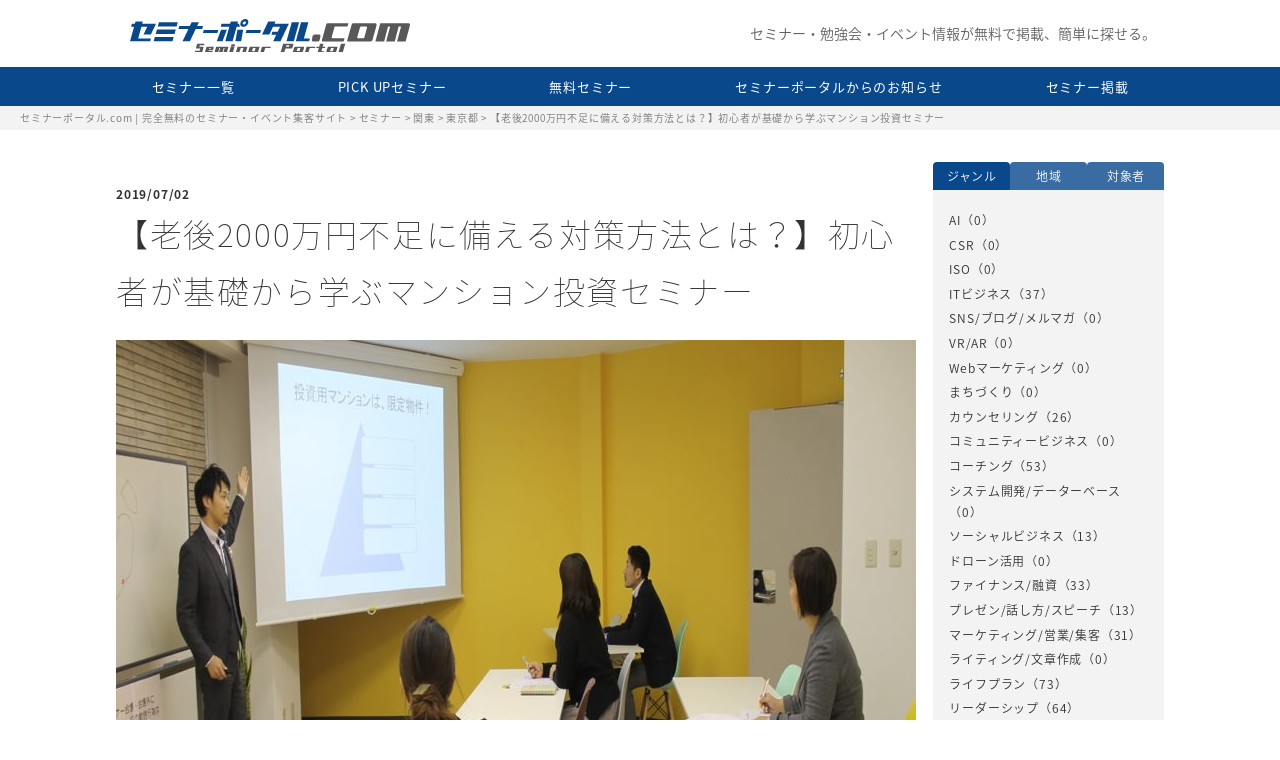

--- FILE ---
content_type: text/html; charset=UTF-8
request_url: https://seminar-p.com/seminar/seminar-517-2-3-2-2-2-3-4-2-2-2-2-2-2-2-3-2-2-2-2-2-2-3-2-2-2-2-2-2-2-2-2-2-2-2-5-3-2-2-2-2-2-2-2-2-2-2-2-2-2-3-2-2-2-2/
body_size: 10387
content:
<!DOCTYPE html>
<html lang="ja" itemscope="itemscope" itemtype="http://schema.org/Blog">
<head prefix="og: http://ogp.me/ns# fb: http://ogp.me/ns/fb#">
<meta http-equiv="X-UA-Compatible" content="IE=edge">
<meta charset="utf-8">
<title>【老後2000万円不足に備える対策方法とは？】初心者が基礎から学ぶマンション投資セミナー | セミナーポータル.com | 完全無料のセミナー・イベント集客サイト</title>
<meta name="description" content="..." />
<meta name="author" content="セミナーポータル.com | 完全無料のセミナー・イベント集客サイト">
<meta name="viewport" content="width=device-width, initial-scale=1">
<meta name="format-detection" content="telephone=no">

<link rel="pingback" href="https://seminar-p.com/wp/xmlrpc.php" />
<link rel="shortcut icon" href="https://seminar-p.com/wp/wp-content/themes/ks-seminar/images/favicon.ico">
<link rel="alternate" type="application/atom+xml" title="Atom" href="https://seminar-p.com/feed/atom/"/>
<link rel="alternate" type="application/rss+xml" title="RSS2.0" href="https://seminar-p.com/feed/"/>
<link rel="canonical" href="https://seminar-p.com/seminar/seminar-517-2-3-2-2-2-3-4-2-2-2-2-2-2-2-3-2-2-2-2-2-2-3-2-2-2-2-2-2-2-2-2-2-2-2-5-3-2-2-2-2-2-2-2-2-2-2-2-2-2-3-2-2-2-2/" />


<meta itemprop="name" content="【老後2000万円不足に備える対策方法とは？】初心者が基礎から学ぶマンション投資セミナー" />
<meta itemprop="image" content="https://seminar-p.com/wp/wp-content/themes/ks-seminar/images/ks_og_image.jpg" />
<meta property="og:title" content="【老後2000万円不足に備える対策方法とは？】初心者が基礎から学ぶマンション投資セミナー" />
<meta property="og:type" content="article" />
<meta property="og:url" content="https://seminar-p.com/seminar/seminar-517-2-3-2-2-2-3-4-2-2-2-2-2-2-2-3-2-2-2-2-2-2-3-2-2-2-2-2-2-2-2-2-2-2-2-5-3-2-2-2-2-2-2-2-2-2-2-2-2-2-3-2-2-2-2/" />
<meta property="og:site_name" content="セミナーポータル.com | 完全無料のセミナー・イベント集客サイト" />
<meta property="og:image" content="https://seminar-p.com/wp/wp-content/themes/ks-seminar/images/ks_og_image.jpg" />
<meta property="og:locale" content="ja_JP" />
<meta property="og:description" content="..." />
<!-- Twitter Card -->
<meta name="twitter:card"  content="summary_large_image" />
<meta name="twitter:title" content="【老後2000万円不足に備える対策方法とは？】初心者が基礎から学ぶマンション投資セミナー" />
<meta name="twitter:image:src" content="https://seminar-p.com/wp/wp-content/themes/ks-seminar/images/ks_og_image.jpg" />
<meta name="twitter:description" content="..." />
<!-- /Twitter Card -->


<!--[if lt IE 9]>
<script src="//cdnjs.cloudflare.com/ajax/libs/html5shiv/3.7.2/html5shiv.min.js"></script>
<script src="//cdnjs.cloudflare.com/ajax/libs/respond.js/1.4.2/respond.min.js"></script>
<![endif]-->

<link rel='dns-prefetch' href='//s.w.org' />
<link rel='stylesheet' id='comment-rating-field-plugin-css'  href='https://seminar-p.com/wp/wp-content/plugins/comment-rating-field-plugin/assets/css/frontend.css?ver=4.9.26' type='text/css' media='all' />
<link rel='stylesheet' id='wp-pagenavi-css'  href='https://seminar-p.com/wp/wp-content/plugins/wp-pagenavi/pagenavi-css.css?ver=2.70' type='text/css' media='all' />
<link rel='stylesheet' id='ks-seminar-css'  href='https://seminar-p.com/wp/wp-content/themes/ks-seminar/style.css?ver=20190312' type='text/css' media='all' />
<link rel='stylesheet' id='wp-members-css'  href='https://seminar-p.com/wp/wp-content/plugins/wp-members/assets/css/forms/generic-no-float.min.css?ver=3.4.7.3' type='text/css' media='all' />
<script type='text/javascript' src='https://seminar-p.com/wp/wp-includes/js/jquery/jquery.js?ver=1.12.4'></script>
<script type='text/javascript' src='https://seminar-p.com/wp/wp-includes/js/jquery/jquery-migrate.min.js?ver=1.4.1'></script>
<link rel='https://api.w.org/' href='https://seminar-p.com/wp-json/' />
<link rel="alternate" type="application/json+oembed" href="https://seminar-p.com/wp-json/oembed/1.0/embed?url=https%3A%2F%2Fseminar-p.com%2Fseminar%2Fseminar-517-2-3-2-2-2-3-4-2-2-2-2-2-2-2-3-2-2-2-2-2-2-3-2-2-2-2-2-2-2-2-2-2-2-2-5-3-2-2-2-2-2-2-2-2-2-2-2-2-2-3-2-2-2-2%2F" />
<link rel="alternate" type="text/xml+oembed" href="https://seminar-p.com/wp-json/oembed/1.0/embed?url=https%3A%2F%2Fseminar-p.com%2Fseminar%2Fseminar-517-2-3-2-2-2-3-4-2-2-2-2-2-2-2-3-2-2-2-2-2-2-3-2-2-2-2-2-2-2-2-2-2-2-2-5-3-2-2-2-2-2-2-2-2-2-2-2-2-2-3-2-2-2-2%2F&#038;format=xml" />
		<style type="text/css">.recentcomments a{display:inline !important;padding:0 !important;margin:0 !important;}</style>
		<link rel="icon" href="https://seminar-p.com/wp/wp-content/uploads/2018/09/250x250-150x150.png" sizes="32x32" />
<link rel="icon" href="https://seminar-p.com/wp/wp-content/uploads/2018/09/250x250.png" sizes="192x192" />
<link rel="apple-touch-icon-precomposed" href="https://seminar-p.com/wp/wp-content/uploads/2018/09/250x250.png" />
<meta name="msapplication-TileImage" content="https://seminar-p.com/wp/wp-content/uploads/2018/09/250x250.png" />
<style type="text/css">div.rating-container.crfp-group-1 {min-height: 16px;}div.rating-container.crfp-group-1 span,div.rating-container.crfp-group-1 a {line-height: 16px;}div.rating-container.crfp-group-1 span.rating-always-on { width: 80px;height: 16px;background-image: url(https://seminar-p.com/wp/wp-content/plugins/comment-rating-field-plugin//views/global/svg.php?svg=star&color=cccccc&size=16);}div.rating-container.crfp-group-1 span.crfp-rating {height: 16px;background-image: url(https://seminar-p.com/wp/wp-content/plugins/comment-rating-field-plugin//views/global/svg.php?svg=star&color=f5c710&size=16);}div.rating-container.crfp-group-1 div.star-rating a {width: 16px;max-width: 16px;height: 16px;background-image: url(https://seminar-p.com/wp/wp-content/plugins/comment-rating-field-plugin//views/global/svg.php?svg=star&color=cccccc&size=16);}p.crfp-group-1 div.star-rating {width: 16px;height: 16px;}p.crfp-group-1 div.star-rating a {width: 16px;max-width: 16px;height: 16px;background-image: url(https://seminar-p.com/wp/wp-content/plugins/comment-rating-field-plugin//views/global/svg.php?svg=star&color=cccccc&size=16);}p.crfp-group-1 div.star-rating-hover a {background-image: url(https://seminar-p.com/wp/wp-content/plugins/comment-rating-field-plugin//views/global/svg.php?svg=star&color=b43600&size=16);}p.crfp-group-1 div.star-rating-on a {background-image: url(https://seminar-p.com/wp/wp-content/plugins/comment-rating-field-plugin//views/global/svg.php?svg=star&color=f5c710&size=16);}p.crfp-group-1 div.rating-cancel {width: 16px;height: 16px;}p.crfp-group-1 div.rating-cancel a {width: 16px;height: 16px;background-image: url(https://seminar-p.com/wp/wp-content/plugins/comment-rating-field-plugin//views/global/svg.php?svg=delete&color=cccccc&size=16);}p.crfp-group-1 div.rating-cancel.star-rating-hover a {background-image: url(https://seminar-p.com/wp/wp-content/plugins/comment-rating-field-plugin//views/global/svg.php?svg=delete&color=b43600&size=16);}div.rating-container.crfp-group-1 div.crfp-bar .bar {background-color: #cccccc;}div.rating-container.crfp-group-1 div.crfp-bar .bar .fill {background-color: #f5c710;}</style>
<link rel="stylesheet" href="https://seminar-p.com/wp/wp-content/themes/ks-seminar/css/lightbox.css" type="text/css" />
<link rel="stylesheet" href="https://seminar-p.com/wp/wp-content/themes/ks-seminar/css/slick.css" type="text/css" />
<link rel="stylesheet" href="https://seminar-p.com/wp/wp-content/themes/ks-seminar/css/slick-theme.css" type="text/css" />

<link rel="stylesheet" href="//fonts.googleapis.com/css?family=Montserrat:400,700">

<!-- Global site tag (gtag.js) - Google Analytics -->
<script async src="https://www.googletagmanager.com/gtag/js?id=UA-125863884-1"></script>
<script>
  window.dataLayer = window.dataLayer || [];
  function gtag(){dataLayer.push(arguments);}
  gtag('js', new Date());

  gtag('config', 'UA-125863884-1');
</script>

</head>

<body>
<div class="container" id="top">

<header>
  <div class="hamburger smp">
    <input class="toggle" name="toggle" id="toggle" type="checkbox"/>
    <label class="toggle-label" for="toggle"><span class="toggle-icon"></span><span class="toggle-text"></span></label>
  </div>
  <div class="header">
    <div class="logo">
      <h1><a href="https://seminar-p.com/"><img src="https://seminar-p.com/wp/wp-content/themes/ks-seminar/images/logo.svg" alt="セミナーポータル.com"></a></h1>
    </div>
    <p class="header_copy">セミナー・勉強会・イベント情報が無料で掲載、簡単に探せる。</p>
  </div>
  <nav>
    <ul class="nav">
      <li class="smp"><a href="https://seminar-p.com/"><img class="smp_logo" src="https://seminar-p.com/wp/wp-content/themes/ks-seminar/images/logo.svg" alt="セミナーポータル.com"></a></li>
      <li><a href="https://seminar-p.com/seminar/">セミナー一覧</a></li>
      <li><a href="https://seminar-p.com/status/pickup/">PICK UPセミナー</a></li>
      <li><a href="https://seminar-p.com/fee/free/">無料セミナー</a></li>
      <li><a href="https://seminar-p.com/categories/information/">セミナーポータルからのお知らせ</a></li>
      <li><a href="https://seminar-p.com/howto/">セミナー掲載</a></li>
      <li class="smp"><a href="https://seminar-p.com/agreement/">ご利用規約</a></li>
      <!--<li class="smp"><a href="https://seminar-p.com/ad/">広告掲載について</a></li>-->
      <li class="smp"><a href="https://seminar-p.com/company/">運営会社</a></li>
      <li class="smp"><a href="https://seminar-p.com/privacy/">プライバシーポリシー</a></li>
      <li class="smp"><a href="https://seminar-p.com/contact/">お問合せ</a></li>
    </ul>
  </nav>
</header>

<main>

  <aside class="breadcrumbs">
    <!-- Breadcrumb NavXT 6.1.0 -->
<span property="itemListElement" typeof="ListItem"><a property="item" typeof="WebPage" title="セミナーポータル.com | 完全無料のセミナー・イベント集客サイトへ移動" href="https://seminar-p.com" class="home"><span property="name">セミナーポータル.com | 完全無料のセミナー・イベント集客サイト</span></a><meta property="position" content="1"></span> &gt; <span property="itemListElement" typeof="ListItem"><a property="item" typeof="WebPage" title="セミナーへ移動" href="https://seminar-p.com/seminar/" class="post post-seminar-archive"><span property="name">セミナー</span></a><meta property="position" content="2"></span> &gt; <span property="itemListElement" typeof="ListItem"><a property="item" typeof="WebPage" title="Go to the 関東 地域 archives." href="https://seminar-p.com/area/kanto/" class="taxonomy area"><span property="name">関東</span></a><meta property="position" content="3"></span> &gt; <span property="itemListElement" typeof="ListItem"><a property="item" typeof="WebPage" title="Go to the 東京都 地域 archives." href="https://seminar-p.com/area/kanto/tokyo/" class="taxonomy area"><span property="name">東京都</span></a><meta property="position" content="4"></span> &gt; <span property="itemListElement" typeof="ListItem"><span property="name">【老後2000万円不足に備える対策方法とは？】初心者が基礎から学ぶマンション投資セミナー</span><meta property="position" content="5"></span>  </aside>

<div class="contents_wp">

<article class="contents">

          <h1>
        <span class="h_blog_date">2019/07/02</span>
        <span class="h_04">【老後2000万円不足に備える対策方法とは？】初心者が基礎から学ぶマンション投資セミナー</span>
      </h1>
                                                  <img class="seminar_fv" src="https://seminar-p.com/wp/wp-content/uploads/2019/03/c5e7f2c28213fd19b3a214de39aa8c59-800x600.jpg" width="800" height="600" />
                  <table class="seminar_data">
        <tr>
          <th>開催日</th>
          <td>2019年07月15日</td>
        </tr>
        <tr>
          <th>開場時間</th>
          <td>18:30</td>
        </tr>
        <tr>
          <th>開催時間</th>
          <td>19:00〜21:00</td>
        </tr>
        <tr>
          <th>申込期限</th>
          <td>2019年07月15日</td>
        </tr>
        <tr>
          <th>セミナー概要</th>
          <td>『私が、投資マンションを持ったらどうなるの？』 <br />
『いったいどんな、生活を送れるの？』 <br />
『お金も無いし、私には無理なんじゃないかな？』 <br />
『知識も無いし、難しそう。自分には関係ないかな・・・』<br />
そんな考えをお持ちの方へのマンション経営セミナー（初級編）です。 <br />
<br />
現在、給料が下がってきてるし、退職金もいくら貰えるかも分からない時代の中です。 <br />
８０％の人が将来に不安を感じているそうです。 <br />
こんな時代だからこそ、自分自身で何か対策を！ <br />
<br />
将来の年金支給額から、老後に掛かる生活費まで初歩の初歩からお話し致します。 <br />
<br />
予備知識ゼロでも、全然安心のセミナーです。</td>
        </tr>
        <tr>
          <th>参加費</th>
          <td>無料</td>
        </tr>
        <tr>
          <th>セミナー内容</th>
          <td><p>先のことだから何も考えてないけど、老後はどうなってしまうんだろう？」<br />
「公的年金がいくらもらえて、老後の生活費にいくら位かかるの？」<br />
「一生懸命仕事をする以外に、どうしたら安心した老後を送れるの？」</p>
<p>こんな心配は、ほとんどの方が持っているはずです。</p>
<p>ちなみに「公的年金だけでは十分な生活はできない」と考えている人は、約80％にものぼります。<br />
（生命保険文化センター調べ）</p>
<p>そこで「やらなきゃいけないのかも知らないけど、投資なんてやったことないし、失敗したくない人」の<br />
ためのセミナーを専門家からお届けします。</p>
<p><strong><span style="color: #ff6600;">【なぜマンション経営なのか？】</span></strong></p>
<p>普通に過ごしている私たちが、リスクもあるし、難しく分からない資産運用をしなければいけないのでしょうか？<br />
それは日本の経済的背景に原因があります。日本の財政が逼迫してきていること、これからは少子高齢化の問題もあり、近い将来、公的な年金だけでは厳しくなるからです。<br />
その結果として、就職した時に60歳まで働いてそれからの生活は、年金生活が常識ではなかったでしょうか？<br />
それが、現在は65歳からの受給が常識に変わっています。<br />
セミナーでは、こういった時代背景の中、「なぜ、マンション経営が注目されているか？」をお話し致します。</p>
<p><strong><span style="color: #ff6600;">【投資（ファイナンス）教育（お金のお勉強）は世界で当たり前？】</span></strong></p>
<p>貯金＝プラスイメージ　投資＝マイナスイメージ<br />
このようなイメージをお持ちの方も多いと思います。<br />
しかし、米国や英国では、投資教育を中学校の義務教育で行っています。<br />
実は、日本政府も「貯金から投資へ」と推奨しています。<br />
投資教育を義務教育で行おうとする理由は何なのでしょうか？</p>
<p><strong><span style="color: #ff6600;">【貯金から投資へ】</span></strong><br />
日本政府が「貯金から投資へ」と誘導したがる理由は、日本人の個人資産１５００兆円と言われています。<br />
その中の約半分が貯金なのでお金を流通させる意図もあるでしょう。</p>
<p>日本は、バブルの頃まで定期貯金８％なんていう時代も有りました。10年預けておけば2倍以上になります。<br />
貯金をして利息だけで生活が出来てしまいます。<br />
バブル期前後に退職した世代は、退職金を貯金するだけで生活が出来てしまうので「貯金をしなさい」と子供に教えるのは当たり前ですよね。</p>
<p><strong><span style="color: #ff6600;">【昔の貯金は、リスクの無い投資だった】</span></strong></p>
<p>「貯金＝プラスイメージ　投資＝マイナスイメージ」<br />
これが親から子へ受け継がれ、常識になっている現状があります。</p>
<p>バブル崩壊後、貯金をしていても増えるどころか、年に数回もＡＴＭで引き出そうものなら元本割れになってしまうのが現状です。<br />
状況が大きく変わり、年金受給の問題や少子高齢化、リーマンショックなどの日本財政を逼迫し続ける為、給料、ボーナス、退職金の減額もおこり、老後は貯金残高とのにらめっこになってしまいます。</p>
<p><strong><span style="color: #ff6600;">【生きていくのにリスクがある時代に】</span></strong></p>
<p>適切な投資教育を学ぶ事によって、勝つか負けるかの投機商品に手を出すのではなく、ローリスクミドルリターンの長期投資に向かっていくと言われています。<br />
その中で注目されているものの一つが、マンション経営なのですが、注意も必要です。</p>
<p><strong><span style="color: #ff6600;">【失敗だらけのマンション経営】</span></strong></p>
<p>不動産投資は良い話ばかりではありません。それに「なぜ迷惑な営業電話ばかりなの？」と疑問も感じられているはずです。<br />
そこで必要なのが、失敗しないための適切な情報を得ることです。</p>
<p>・マンション経営のデメリットをきちんと理解する事が一番のリスク回避<br />
・マンション経営に万人共通の成功マニュアルなど存在しない<br />
・マンション経営のホントとウソ</p>
<p>誰も教えてくれない隠れたノウハウを得ることで、成功するマンション経営が可能になってくる訳です。</p>
<p><strong><span style="color: #ff6600;">【こんな人におススメです】</span></strong></p>
<p>・20代～50代のサラリーマンやOLさん。<br />
・マンション経営ってどんなものだろう？って思われる方。<br />
・不動産投資の知識を短時間で身につけたい方。<br />
・分からないことが分からない初心者の方。<br />
・不動産投資で失敗したくない方。</p>
<p><strong><span style="color: #ff6600;">【期待・効果】</span></strong></p>
<p>・不動産投資の基礎や仕組みが理解できます。<br />
・少人数制の為、質問もしやすいです。<br />
・新築、中古、一棟、区分のメリット、デメリットが分かります。<br />
・普通のサラリーマンの方がみんな始めたがる理由が理解できます。<br />
・失敗しない為のノウハウを伝授致します。</p>
<p>持っていない方には、なじみの薄い投資用マンションです。<br />
始めた方は今度はもっともっと持ちたくなる不思議な商品です。</p>
<p>25歳からマンション経営を始めた私の経験を元に、少しでも<br />
皆様の身近なものに感じて頂ければと思います。</p>
<p><strong><span style="color: #ff6600;">【参加者の声】</span></strong><br />
≪Y.U様 32歳 システムエンジニア 男性≫<br />
不動産のセミナーに参加するのは初めてでした。<br />
ムリだと思っていたのですが、将来の選択肢の一つに<br />
入れてみたいと思いました。</p>
<p>≪Y.N様 30歳 会社員 女性≫<br />
初心者コースと言う名前通り、まったく無知の私にも理解できました。<br />
メリットだけでなく、リスクまでしっかりと教えて頂き、<br />
参考になりました。特に震災関係のリスクが参考になりました。</p>
<p><strong><span style="color: #ff6600;">【注意事項】</span></strong><br />
少人数制セミナーの為、同業者の方・ネットワークビジネス勧誘を目的と<br />
される方のご参加は、固くご遠慮頂いております。ご了承下さいませ。</p>
</td>
        </tr>
        <tr>
          <th>添付データ</th>
          <td>
            <ul>
                                                      </ul>
          </td>
        </tr>
        <tr>
          <th>定員</th>
          <td>12</td>
        </tr>
        <tr>
          <th>会場名</th>
          <td>リアネスト新宿セミナー会場</td>
        </tr>
        <tr>
          <th>会場マップ</th>
          <td>
                                      <div class="acf-map">
                <div class="marker" data-lat="35.6932912" data-lng="139.7065146"></div>
              </div>
              東京都新宿区新宿5-16-11 新宿光ビルディング8F                      </td>
        </tr>
        <tr>
          <th>備考欄</th>
          <td>東京メトロ各線、都営新宿線「新宿三丁目駅」E2出口徒歩30秒:E2出口を出て左隣の花園神社の斜め前にある信号正面の花園万頭CAFE&SHOPが入ったビル8Fにセミナー会場がございます。</td>
        </tr>
                <tr>
          <th>お問合せ先</th>
          <td><a href="tel:0120503370">0120-50-3370</a></td>
        </tr>
      </table>

              <a class="bnr_03" href="https://seminar-p.com/seminar-registration/?post_id=1317">セミナーに参加する</a>
      

      <table class="seminar_data seminar_organizer_logo">
        <tr>
          <th>主催</th>
          <td>
                        <a href="https://seminar-p.com/author/lianest/" target="_blank">
              <img width="323" height="348" src="https://seminar-p.com/wp/wp-content/uploads/wpmembers/user_files/55/136e3806478dd44382cc69d95460492a.jpg" class="attachment-large size-large" alt="" srcset="https://seminar-p.com/wp/wp-content/uploads/wpmembers/user_files/55/136e3806478dd44382cc69d95460492a.jpg 323w, https://seminar-p.com/wp/wp-content/uploads/wpmembers/user_files/55/136e3806478dd44382cc69d95460492a-278x300.jpg 278w" sizes="(max-width: 323px) 100vw, 323px" />              株式会社リアネスト            </a>
          </td>
        </tr>
      </table>



      
    
</article>

<aside class="side">

<ul class="side_nav">
  <li>ジャンル</li>
  <li>地域</li>
  <li>対象者</li>
</ul>

<section class="side_nav_item">

  <ul class="side_list">
            <li><a href="https://seminar-p.com/genre/ai/">AI</a>（0）</li>
          <li><a href="https://seminar-p.com/genre/csr/">CSR</a>（0）</li>
          <li><a href="https://seminar-p.com/genre/iso/">ISO</a>（0）</li>
                                                                                                                                                                                                                                                                                                                                                                                                    <li><a href="https://seminar-p.com/genre/it_business/">ITビジネス</a>（37）</li>
          <li><a href="https://seminar-p.com/genre/sns/">SNS/ブログ/メルマガ</a>（0）</li>
          <li><a href="https://seminar-p.com/genre/vr_ar/">VR/AR</a>（0）</li>
          <li><a href="https://seminar-p.com/genre/web_marketing/">Webマーケティング</a>（0）</li>
          <li><a href="https://seminar-p.com/genre/town_development/">まちづくり</a>（0）</li>
                                                                                                                                                                                                                                                                                      <li><a href="https://seminar-p.com/genre/counseling/">カウンセリング</a>（26）</li>
          <li><a href="https://seminar-p.com/genre/community_business/">コミュニティービジネス</a>（0）</li>
                                                                                                                                                                                                                                                                                                                                                                                                                                                                                                                                                                    <li><a href="https://seminar-p.com/genre/coaching/">コーチング</a>（53）</li>
          <li><a href="https://seminar-p.com/genre/systems_development/">システム開発/データーベース</a>（0）</li>
                                                                                                                                                    <li><a href="https://seminar-p.com/genre/social_business/">ソーシャルビジネス</a>（13）</li>
          <li><a href="https://seminar-p.com/genre/drone/">ドローン活用</a>（0）</li>
                                                                                                                                                                                                                                                                                                                                                            <li><a href="https://seminar-p.com/genre/loan/">ファイナンス/融資</a>（33）</li>
                                                                                                                                                    <li><a href="https://seminar-p.com/genre/presentation/">プレゼン/話し方/スピーチ</a>（13）</li>
                                                                                                                                                                                                                                                                                                                                        <li><a href="https://seminar-p.com/genre/marketing/">マーケティング/営業/集客</a>（31）</li>
          <li><a href="https://seminar-p.com/genre/writing/">ライティング/文章作成</a>（0）</li>
                                                                                                                                                                                                                                                                                                                                                                                                                                                                                                                                                                                                                                                                                                                                                                            <li><a href="https://seminar-p.com/genre/life_plan/">ライフプラン</a>（73）</li>
                                                                                                                                                                                                                                                                                                                                                                                                                                                                                                                                                                                                                                                                                  <li><a href="https://seminar-p.com/genre/leadership/">リーダーシップ</a>（64）</li>
          <li><a href="https://seminar-p.com/genre/real_estate_investment/">不動産投資</a>（0）</li>
                                                                                                                                                                                                                                                                                                                                                                                                                                                                                                                                                                                                                                                                                                                                                                                                                                                                                          <li><a href="https://seminar-p.com/genre/business_plan/">事業計画</a>（84）</li>
          <li><a href="https://seminar-p.com/genre/virtual_currency/">仮想通貨/ビットコイン/ブロックチェーン</a>（0）</li>
                            <li><a href="https://seminar-p.com/genre/accounting/">会計/税務/税法</a>（1）</li>
          <li><a href="https://seminar-p.com/genre/housing_loan/">住宅ローン</a>（0）</li>
          <li><a href="https://seminar-p.com/genre/insurance/">保険</a>（0）</li>
          <li><a href="https://seminar-p.com/genre/medical/">保険/医療/介護</a>（0）</li>
          <li><a href="https://seminar-p.com/genre/healthy/">健康</a>（0）</li>
          <li><a href="https://seminar-p.com/genre/work_management/">労務</a>（0）</li>
                            <li><a href="https://seminar-p.com/genre/international_cooperation/">国際協力</a>（1）</li>
                                                                                                                                                                                                                                                                            <li><a href="https://seminar-p.com/genre/education/">子育て/教育</a>（25）</li>
          <li><a href="https://seminar-p.com/genre/advertisement/">広告/プロモーション</a>（0）</li>
                                                                                                                                                                                                                                                                                                                                                                                          <li><a href="https://seminar-p.com/genre/investment/">投資</a>（36）</li>
          <li><a href="https://seminar-p.com/genre/government/">政治</a>（0）</li>
                                                                                                                                          <li><a href="https://seminar-p.com/genre/stocks/">株/FX</a>（12）</li>
                                      <li><a href="https://seminar-p.com/genre/job_improvement/">業務改善/内部統制</a>（2）</li>
                                                                                                                                                                                                                                                                                                                                                                                                                                                                                                                                                                                                                                                                                                                                                                                                                                                                                                                                  <li><a href="https://seminar-p.com/genre/self_employed/">独立/起業</a>（88）</li>
          <li><a href="https://seminar-p.com/genre/inheritance/">相続/終活</a>（0）</li>
                                                                                                                                                                                                                          <li><a href="https://seminar-p.com/genre/organization/">組織/人事/採用</a>（20）</li>
                                                                                                                                                                                                                                                                                                                                                                                                                                                                                                                                                                              <li><a href="https://seminar-p.com/genre/management_strategy/">経営戦略/事業戦略</a>（54）</li>
                                                                                                                                                                                                                                                                                                                                                                                                                                                      <li><a href="https://seminar-p.com/genre/management/">経営管理/マネジメント</a>（42）</li>
                                                                                                                                                                                                                                                                                                                                                                                                                                                                                                        <li><a href="https://seminar-p.com/genre/economy/">経済</a>（47）</li>
          <li><a href="https://seminar-p.com/genre/beauty/">美容/ファッション</a>（0）</li>
          <li><a href="https://seminar-p.com/genre/culture/">芸術/文化</a>（0）</li>
          <li><a href="https://seminar-p.com/genre/subsidy/">補助金/助成金</a>（0）</li>
          <li><a href="https://seminar-p.com/genre/tourism_rehabilitation/">観光振興</a>（0）</li>
          <li><a href="https://seminar-p.com/genre/security/">防災/防犯/安全</a>（0）</li>
    </ul>

  <ul class="side_list">
        
                                                                                <li><a href="https://seminar-p.com/area/web/">全国（Web）</a> (2)</li>
      
                
                            <li><a href="https://seminar-p.com/area/hokkaido_tohoku/">北海道・東北</a> (0)</li>
      
                            <li class="children"><a href="https://seminar-p.com/area/hokkaido_tohoku/hokkaido/">北海道</a> (0)</li>
                      <li class="children"><a href="https://seminar-p.com/area/hokkaido_tohoku/miyagi/">宮城県</a> (0)</li>
                      <li class="children"><a href="https://seminar-p.com/area/hokkaido_tohoku/yamagata/">山形県</a> (0)</li>
                      <li class="children"><a href="https://seminar-p.com/area/hokkaido_tohoku/iwate/">岩手県</a> (0)</li>
                      <li class="children"><a href="https://seminar-p.com/area/hokkaido_tohoku/fukushima/">福島県</a> (0)</li>
                      <li class="children"><a href="https://seminar-p.com/area/hokkaido_tohoku/akita/">秋田県</a> (0)</li>
                      <li class="children"><a href="https://seminar-p.com/area/hokkaido_tohoku/aomori/">青森県</a> (0)</li>
          
                            <li><a href="https://seminar-p.com/area/hokuriku_koushinetsu/">北陸・甲信越</a> (0)</li>
      
                            <li class="children"><a href="https://seminar-p.com/area/hokuriku_koushinetsu/toyama/">富山県</a> (0)</li>
                      <li class="children"><a href="https://seminar-p.com/area/hokuriku_koushinetsu/yamanashi/">山梨県</a> (0)</li>
                      <li class="children"><a href="https://seminar-p.com/area/hokuriku_koushinetsu/niigata/">新潟県</a> (0)</li>
                      <li class="children"><a href="https://seminar-p.com/area/hokuriku_koushinetsu/ishikawa/">石川県</a> (0)</li>
                      <li class="children"><a href="https://seminar-p.com/area/hokuriku_koushinetsu/fukui/">福井県</a> (0)</li>
                      <li class="children"><a href="https://seminar-p.com/area/hokuriku_koushinetsu/nagano/">長野県</a> (0)</li>
          
                                                                                                                                                                                                                                                                                                                                                                                                                                                                                                                                                                                                                                                                                                                                                                                                                                                                                                                                                                                                                                                                                                                                                                                                                                                                                                                                                                                                                                                                                                                                                                                                                                                                                            <li><a href="https://seminar-p.com/area/kanto/">関東</a> (88)</li>
      
                            <li class="children"><a href="https://seminar-p.com/area/kanto/chiba/">千葉県</a> (0)</li>
                      <li class="children"><a href="https://seminar-p.com/area/kanto/saitama/">埼玉県</a> (0)</li>
                                                                                                                                                                                                                                                                                                                                                                                                                                                                                                                                                                                                                                                                                                                                                                                                                                                                                                                                                                                                                                                                                                                                                                                                                                                                                                                                                                                                                                                                                                                                                                                                                                                                                      <li class="children"><a href="https://seminar-p.com/area/kanto/tokyo/">東京都</a> (88)</li>
                      <li class="children"><a href="https://seminar-p.com/area/kanto/tochigi/">栃木県</a> (0)</li>
                      <li class="children"><a href="https://seminar-p.com/area/kanto/kanagawa/">神奈川県</a> (0)</li>
                      <li class="children"><a href="https://seminar-p.com/area/kanto/gunma/">群馬県</a> (0)</li>
                      <li class="children"><a href="https://seminar-p.com/area/kanto/ibaraki/">茨城県</a> (0)</li>
          
                            <li><a href="https://seminar-p.com/area/tokai_kinki/">東海・近畿</a> (0)</li>
      
                            <li class="children"><a href="https://seminar-p.com/area/tokai_kinki/mie/">三重県</a> (0)</li>
                      <li class="children"><a href="https://seminar-p.com/area/tokai_kinki/kyoto/">京都府</a> (0)</li>
                      <li class="children"><a href="https://seminar-p.com/area/tokai_kinki/hyogo/">兵庫県</a> (0)</li>
                      <li class="children"><a href="https://seminar-p.com/area/tokai_kinki/wakayama/">和歌山県</a> (0)</li>
                      <li class="children"><a href="https://seminar-p.com/area/tokai_kinki/osaka/">大阪府</a> (0)</li>
                      <li class="children"><a href="https://seminar-p.com/area/tokai_kinki/nara/">奈良県</a> (0)</li>
                      <li class="children"><a href="https://seminar-p.com/area/tokai_kinki/gifu/">岐阜県</a> (0)</li>
                      <li class="children"><a href="https://seminar-p.com/area/tokai_kinki/aichi/">愛知県</a> (0)</li>
                      <li class="children"><a href="https://seminar-p.com/area/tokai_kinki/shiga/">滋賀県</a> (0)</li>
                      <li class="children"><a href="https://seminar-p.com/area/tokai_kinki/shizuoka/">静岡県</a> (0)</li>
          
                            <li><a href="https://seminar-p.com/area/cyugoku_shikoku/">中国・四国</a> (0)</li>
      
                            <li class="children"><a href="https://seminar-p.com/area/cyugoku_shikoku/yamaguchi/">山口県</a> (0)</li>
                      <li class="children"><a href="https://seminar-p.com/area/cyugoku_shikoku/okayama/">岡山県</a> (0)</li>
                      <li class="children"><a href="https://seminar-p.com/area/cyugoku_shikoku/shimane/">島根県</a> (0)</li>
                      <li class="children"><a href="https://seminar-p.com/area/cyugoku_shikoku/hiroshima/">広島県</a> (0)</li>
                      <li class="children"><a href="https://seminar-p.com/area/cyugoku_shikoku/tokushima/">徳島県</a> (0)</li>
                      <li class="children"><a href="https://seminar-p.com/area/cyugoku_shikoku/ehime/">愛媛県</a> (0)</li>
                      <li class="children"><a href="https://seminar-p.com/area/cyugoku_shikoku/kagawa/">香川県</a> (0)</li>
                      <li class="children"><a href="https://seminar-p.com/area/cyugoku_shikoku/kochi/">高知県</a> (0)</li>
                      <li class="children"><a href="https://seminar-p.com/area/cyugoku_shikoku/tottori/">鳥取県</a> (0)</li>
          
                            <li><a href="https://seminar-p.com/area/kyusyu_okinawa/">九州・沖縄</a> (0)</li>
      
                            <li class="children"><a href="https://seminar-p.com/area/kyusyu_okinawa/saga/">佐賀県</a> (0)</li>
                      <li class="children"><a href="https://seminar-p.com/area/kyusyu_okinawa/oita/">大分県</a> (0)</li>
                      <li class="children"><a href="https://seminar-p.com/area/kyusyu_okinawa/miyazaki/">宮崎県</a> (0)</li>
                      <li class="children"><a href="https://seminar-p.com/area/kyusyu_okinawa/okinawa/">沖縄県</a> (0)</li>
                      <li class="children"><a href="https://seminar-p.com/area/kyusyu_okinawa/kumamoto/">熊本県</a> (0)</li>
                      <li class="children"><a href="https://seminar-p.com/area/kyusyu_okinawa/fukuoka/">福岡県</a> (0)</li>
                      <li class="children"><a href="https://seminar-p.com/area/kyusyu_okinawa/nagasaki/">長崎県</a> (0)</li>
                      <li class="children"><a href="https://seminar-p.com/area/kyusyu_okinawa/kagoshima/">鹿児島県</a> (0)</li>
            </ul>

  <ul class="side_list">
                                                                                                                                                                                                                                                                                                                                                                                            <li><a href="https://seminar-p.com/target/part_time_job/">パート/アルバイト</a>（36）</li>
                                                                                                                                                    <li><a href="https://seminar-p.com/target/middle_employee/">中堅社員</a>（13）</li>
                                                                                                                                                                                                                                                                                                                                                                                          <li><a href="https://seminar-p.com/target/housewife/">主婦</a>（36）</li>
                                                                                                                                                                                                                                                                                                                                                                                                                                                                                                                                                <li><a href="https://seminar-p.com/target/college_student/">大学生</a>（51）</li>
                                                                                                                                                                                                                                                                  <li><a href="https://seminar-p.com/target/investor/">投資家</a>（24）</li>
                                                                                                                                                                                                                                                                  <li><a href="https://seminar-p.com/target/new_employee/">新入社員</a>（24）</li>
                                                                                                                                          <li><a href="https://seminar-p.com/target/job_hunting/">求職者</a>（12）</li>
                                                                                                                                                                                                                                                                                                                                                                                                                                                                                                                            <li><a href="https://seminar-p.com/target/employee/">社会人</a>（49）</li>
                                                                                                                                                              <li><a href="https://seminar-p.com/target/executives/">管理職</a>（14）</li>
                                                                                                                                                                                                                                                                                                                                                                                                                                                                                                                                                                                                                                                                                                      <li><a href="https://seminar-p.com/target/manager/">経営者/起業家</a>（66）</li>
                                                                                                                                                                                                                                                                                                                                                                                                                                                                                                                                                                                                                                                                                  <li><a href="https://seminar-p.com/target/start_my_own_business/">起業準備者</a>（64）</li>
                                                                                                                                          <li><a href="https://seminar-p.com/target/change_jobs/">転職</a>（12）</li>
    </ul>

</section></aside>

</div><!-- contents_wp -->

</main>

<footer>
  <ul class="footer_list">
    <li><a href="https://seminar-p.com/agreement/">ご利用規約</a></li>
    <li><a href="https://seminar-p.com/howto/">セミナー掲載</a></li>
    <!--<li><a href="https://seminar-p.com/ad/">広告掲載について</a></li>-->
    <li><a href="https://seminar-p.com/company/">運営会社</a></li>
    <li><a href="https://seminar-p.com/privacy/">プライバシーポリシー</a></li>
    <li><a href="https://seminar-p.com/contact/">お問合せ</a></li>
  </ul>
  <p class="copy">&copy; セミナーポータル.com</p>
</footer>

<a class="go_to_top" href="#top"><img src="https://seminar-p.com/wp/wp-content/themes/ks-seminar/images/icon_top_jump.svg" alt="TOPへ" /></a>

</div><!-- container -->

<script type='text/javascript'>
/* <![CDATA[ */
var crfp = {"ajax_url":"https:\/\/seminar-p.com\/wp\/wp-admin\/admin-ajax.php","disable_replies":"0","enable_half_ratings":"0","nonce":"aa7475d169","post_id":"1317"};
/* ]]> */
</script>
<script type='text/javascript' src='https://seminar-p.com/wp/wp-content/plugins/comment-rating-field-plugin/assets/js/min/frontend-min.js?ver=3.5.2'></script>
<script type='text/javascript' src='https://seminar-p.com/wp/wp-includes/js/wp-embed.min.js?ver=4.9.26'></script>

<script src="//ajax.googleapis.com/ajax/libs/jquery/2.1.3/jquery.min.js"></script>
<script src="https://maps.googleapis.com/maps/api/js?key=AIzaSyCCvlpR4k6uJIVWKI75SI9F0LGDxLti21Q"></script>
<script src="https://seminar-p.com/wp/wp-content/themes/ks-seminar/js/map.js"></script>
<script src="https://seminar-p.com/wp/wp-content/themes/ks-seminar/js/acf-map.js"></script>
<script src="https://seminar-p.com/wp/wp-content/themes/ks-seminar/js/inview.min.js"></script>
<script src="https://seminar-p.com/wp/wp-content/themes/ks-seminar/js/lightbox.min.js"></script>
<script src="https://seminar-p.com/wp/wp-content/themes/ks-seminar/js/slick.min.js"></script>
<script src="https://seminar-p.com/wp/wp-content/themes/ks-seminar/js/common.js"></script>

</body>
</html>

--- FILE ---
content_type: image/svg+xml
request_url: https://seminar-p.com/wp/wp-content/themes/ks-seminar/images/logo.svg
body_size: 1953
content:
<svg xmlns="http://www.w3.org/2000/svg" viewBox="0 0 452.74 52.74"><defs><style>.cls-1{fill:#595757;}.cls-2{fill:#08488b;}</style></defs><title>logo</title><g id="レイヤー_2" data-name="レイヤー 2"><g id="シンボル"><path class="cls-1" d="M104.64,52.74l.67-2.46h6.56a.73.73,0,0,0,.8-.61l.79-2.59c.09-.41,0-.61-.4-.61h-5.63q-.93,0-.66-1.11l1.59-5.65a1.13,1.13,0,0,1,1.2-.74h10.93l-.66,2.46h-6.3a.93.93,0,0,0-.93.61l-.53,1.48c-.09.33,0,.49.26.49H118c.7,0,1,.41.79,1.23l-1.86,6.64a1.23,1.23,0,0,1-1.32.86Z"/><path class="cls-1" d="M133.11,52.74H122.18c-.71,0-1-.33-.8-1l2-6.89a1.34,1.34,0,0,1,1.47-1h9.34c.79,0,1.15.41,1.06,1.23l-.93,3.32a1.14,1.14,0,0,1-1.2.86h-5.86l-.27.86c-.09.41,0,.61.4.61h6.26Zm-5.33-5.41h2.51l.4-1.11c0-.24-.13-.37-.4-.37h-1.71c-.18,0-.31.13-.4.37Z"/><path class="cls-1" d="M136.65,52.74l2.66-8.85h18.31q1.47.12,1.2,1.35l-2.26,7.5H150.9l2-6.39c.09-.33,0-.5-.4-.5h-1.06l-2,6.89h-5.66l1.86-6.27c.08-.41,0-.62-.4-.62h-.8l-2,6.89Z"/><path class="cls-1" d="M160.26,52.74l2.66-8.85h6l-2.53,8.85Zm8.11-9.47h-4.65c-.45,0-.58-.28-.4-.86l.39-1.35a1.24,1.24,0,0,1,1.33-1h3.73q1.2,0,.93,1.11l-.4,1.35A.94.94,0,0,1,168.37,43.27Z"/><path class="cls-1" d="M171.15,52.74l2.79-8.85h14.51c.89.08,1.24.49,1.07,1.23l-2.4,7.62h-5.66l2-6.27c0-.41-.23-.62-.67-.62h-3.72l-2.25,6.89Z"/><path class="cls-1" d="M206.77,52.74H191.86c-.8,0-1.06-.33-.8-1l2.26-7a1.36,1.36,0,0,1,1.33-.86h14.77Zm-5.13-2,1.46-4.92h-3.59c-.53,0-.84.21-.93.62l-1.19,3.69c-.09.41,0,.61.4.61Z"/><path class="cls-1" d="M210.83,52.74l2.52-8.85h14.3l-.53,2h-7.71a1.13,1.13,0,0,0-1.19.86l-1.73,6Z"/><path class="cls-1" d="M243.6,52.74l4-13.77h15.57q1.34,0,.93,1.23l-1.59,5.41a1.14,1.14,0,0,1-1.19.86h-9.92l-2,6.27ZM252.18,44h4.25c.35,0,.58-.12.66-.37l.54-1.6c.08-.41-.05-.61-.4-.61H253Z"/><path class="cls-1" d="M278,52.74H264.17c-.8,0-1.07-.33-.8-1l2.26-7c.18-.58.66-.86,1.46-.86h13.45c.88.09,1.19.62.93,1.6l-2,6.27A1.47,1.47,0,0,1,278,52.74Zm-4.46-2a.71.71,0,0,0,.79-.62l1.07-3.31c.08-.66-.14-1-.67-1h-3.05c-.45,0-.71.17-.8.49l-1.19,3.57c-.18.57,0,.86.53.86Z"/><path class="cls-1" d="M282.91,52.74l2.53-8.86h14.29l-.53,2h-7.71a1.13,1.13,0,0,0-1.19.86l-1.73,6Z"/><path class="cls-1" d="M313,39l-1.46,4.91h4.38l-.67,2H311L309.8,50c-.09.49.09.74.53.74h3.59l-.67,2H304.8c-.88-.08-1.24-.53-1.06-1.36l1.59-5.53h-4.25l.53-2h4.26L307.33,39Z"/><path class="cls-1" d="M333.07,52.74H318.16c-.8,0-1.06-.33-.8-1l2.26-7a1.37,1.37,0,0,1,1.33-.87h14.78Zm-5.13-2,1.46-4.92h-3.59c-.53,0-.84.21-.93.62l-1.19,3.68c-.09.42,0,.62.4.62Z"/><path class="cls-1" d="M337.08,52.74,341.19,39h6.91L344,52.74Z"/><path class="cls-2" d="M13.18,30.65H33.82l-1.31,4.61H0L6.55,12.14H1.73L3.05,7.48H7.87L8.86,4H20.73l-1,3.46L42,7.53,33.58,24.65H21.7l6.14-12.51H18.42Z"/><path class="cls-2" d="M77.23,5.05l-1.92,6.81H44.85l1.93-6.81ZM43.46,16.76H73.92L72,23.56H41.54Zm-3.31,11.7H70.6l-1.95,6.86H38.2Z"/><path class="cls-2" d="M116.73,15.72H106.31l-9.56,19.6H84.88l9.55-19.6H78.33l1.32-4.67h17l2.93-6h11.88l-2.94,6h9.48Z"/><path class="cls-2" d="M256.8,7.53,243.26,35.32H231.37l5.19-10.61h-7.8l1.3-4.61h8.72l3.91-8h-11.4l-6,12.57H213.41l10-20.63h11.87l-1.67,3.45Z"/><path class="cls-2" d="M261.62,5.05h11.87l-8.58,30.27H253Zm6.43,30.21,8.56-30.21h11.87l-7.25,25.6h9.71l-1.33,4.67Z"/><path class="cls-1" d="M298,24.59h7.69c1.74,0,2.5,1,2.28,2.93l-1.3,5.54a3.08,3.08,0,0,1-3.25,2.6H296a2.54,2.54,0,0,1-2-2.6l1.3-6.19A3.16,3.16,0,0,1,298,24.59Z"/><path class="cls-1" d="M345.3,35.66H311.62c-1.09-.21-1.53-1-1.31-2.28L317,9.51a3.35,3.35,0,0,1,3.58-2.94h32.71l-1.62,5.21H332.1a1.44,1.44,0,0,0-1.63,1.63l-4.38,15.42c-.22,1.08.11,1.63,1,1.63h19.86Z"/><path class="cls-1" d="M388.6,35.66H353.46c-2,0-2.61-.86-2-2.6l7-24.21c.43-1.51,1.63-2.28,3.58-2.28h34.16q3.25.33,2.28,4.24l-6.33,22.25A3.58,3.58,0,0,1,388.6,35.66Zm-11.55-5.2a1.82,1.82,0,0,0,2-1.63l4.05-14.44c.21-1.74-.33-2.61-1.63-2.61h-7.49A1.74,1.74,0,0,0,372,13.09l-4.38,15.08c-.44,1.53,0,2.29,1.3,2.29Z"/><path class="cls-1" d="M396.74,35.66l8-29.09h45c2.38.22,3.36,1.42,2.92,3.59l-7,25.5H431.74l6.33-22.57c.22-.87-.11-1.31-1-1.31h-2.61l-6.33,23.88H414.24l6-22.25c.22-1.08-.11-1.63-1-1.63h-2L411,35.66Z"/><polygon class="cls-2" points="211.84 17.33 188.42 17.33 187.1 22 210.52 22 211.84 17.33"/><polygon class="cls-2" points="142.7 17.33 119.28 17.33 117.95 22 141.38 22 142.7 17.33"/><polygon class="cls-2" points="140.15 35.32 149.46 35.32 156.49 17.16 147.18 17.16 140.15 35.32"/><polygon class="cls-2" points="173.66 17.16 170.33 35.32 179.64 35.32 182.96 17.16 173.66 17.16"/><path class="cls-2" d="M176.61,7.53h-2.87l1-3.45H162.85l-1,3.45H148l-1.31,4.61h13.84L154,35.32h11.87l6.57-23.18H178A5.82,5.82,0,0,1,176.61,7.53Z"/><path class="cls-2" d="M191.23,6.22a9,9,0,0,1-8.12,6.23c-3.51,0-5.56-2.79-4.59-6.23A9,9,0,0,1,186.64,0C190.15,0,192.21,2.79,191.23,6.22Zm-5.67-2.39a3.44,3.44,0,0,0-3.12,2.39,1.76,1.76,0,0,0,1.76,2.39,3.44,3.44,0,0,0,3.12-2.39A1.76,1.76,0,0,0,185.56,3.83Z"/></g></g></svg>